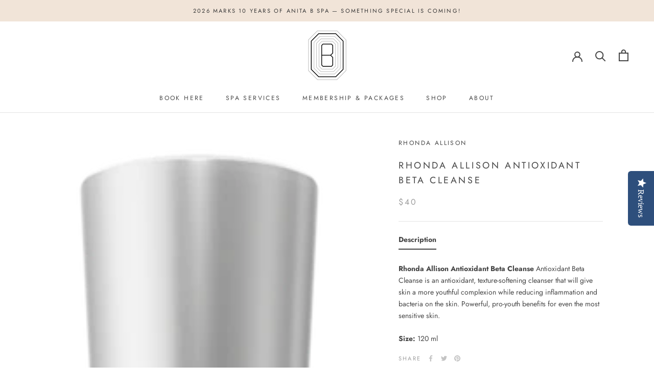

--- FILE ---
content_type: text/javascript
request_url: https://anitabspa.com/cdn/shop/t/3/assets/custom.js?v=183944157590872491501591067481
body_size: -600
content:
//# sourceMappingURL=/cdn/shop/t/3/assets/custom.js.map?v=183944157590872491501591067481
